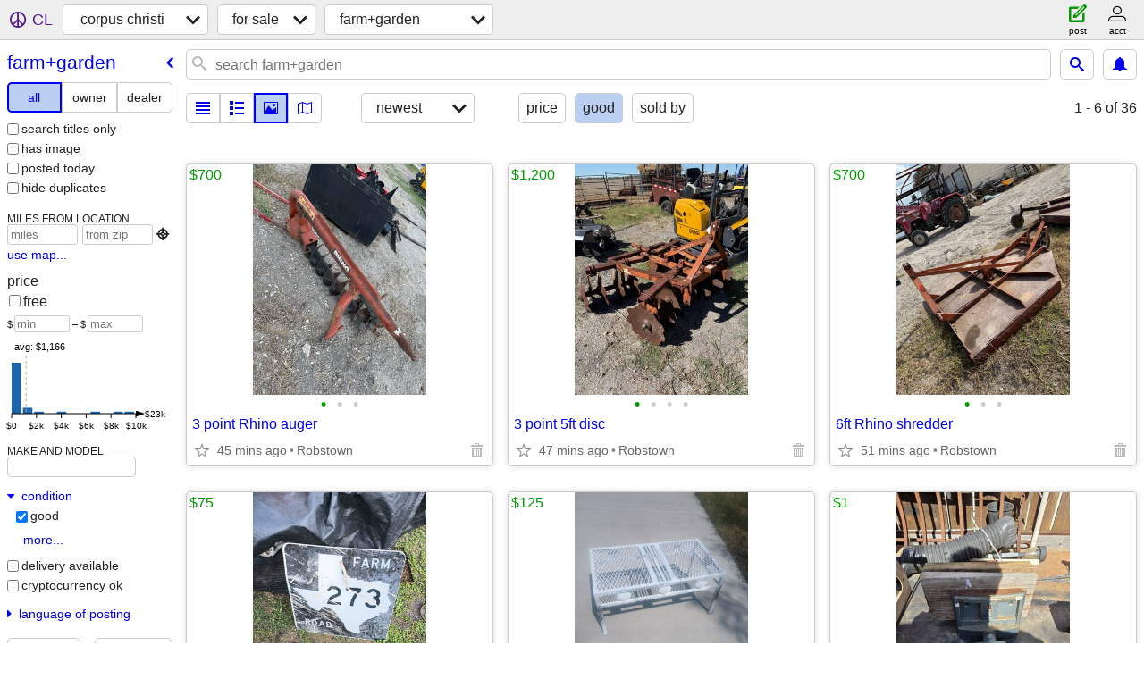

--- FILE ---
content_type: text/html; charset=utf-8
request_url: https://corpuschristi.craigslist.org/search/gra?condition=40
body_size: 8524
content:
<!DOCTYPE html>
<html>
<head>
    
	<meta charset="UTF-8">
	<meta http-equiv="X-UA-Compatible" content="IE=Edge">
	<meta name="viewport" content="width=device-width,initial-scale=1">
	<meta property="og:site_name" content="craigslist">
	<meta name="twitter:card" content="preview">
	<meta property="og:title" content="corpus christi farm &amp; garden for sale - craigslist">
	<meta name="description" content="corpus christi farm &amp; garden for sale - craigslist">
	<meta property="og:description" content="corpus christi farm &amp; garden for sale - craigslist">
	<meta property="og:url" content="https://corpuschristi.craigslist.org/search/gra">
	<title>corpus christi farm &amp; garden for sale - craigslist</title>
	<link rel="canonical" href="https://corpuschristi.craigslist.org/search/gra">
	<link rel="alternate" href="https://corpuschristi.craigslist.org/search/gra" hreflang="x-default">



    <link rel="icon" href="/favicon.ico" id="favicon" />

<script type="application/ld+json" id="ld_searchpage_data" >
    {"breadcrumb":{"itemListElement":[{"item":"https://corpuschristi.craigslist.org","position":1,"name":"corpuschristi.craigslist.org","@type":"ListItem"},{"item":"https://corpuschristi.craigslist.org/search/sss","position":2,"name":"for sale","@type":"ListItem"},{"@type":"ListItem","item":"https://corpuschristi.craigslist.org/search/gra","position":3,"name":"farm+garden"}],"@context":"https://schema.org","@type":"BreadcrumbList"},"@context":"https://schema.org","@type":"SearchResultsPage","description":"Farm & Garden For Sale in Corpus Christi, TX"}
</script>


<script type="application/ld+json" id="ld_searchpage_results" >
    {"itemListElement":[{"@type":"ListItem","item":{"name":"3 point Rhino auger","description":"","@context":"http://schema.org","@type":"Product","image":["https://images.craigslist.org/00505_kFvjIiRfM7A_0t20CI_600x450.jpg","https://images.craigslist.org/00S0S_1YnDaWxdYM0_0t20CI_600x450.jpg","https://images.craigslist.org/00Q0Q_2xBKhJZPhPW_0t20CI_600x450.jpg"],"offers":{"availableAtOrFrom":{"geo":{"longitude":-97.7175016094781,"latitude":27.8570000140824,"@type":"GeoCoordinates"},"@type":"Place","address":{"addressCountry":"","@type":"PostalAddress","postalCode":"","streetAddress":"","addressLocality":"Robstown","addressRegion":"TX"}},"priceCurrency":"USD","price":"700.00","@type":"Offer"}},"position":"0"},{"@type":"ListItem","position":"1","item":{"description":"","@context":"http://schema.org","@type":"Product","name":"3 point 5ft disc","image":["https://images.craigslist.org/00101_gU7pQaLNfat_0t20CI_600x450.jpg","https://images.craigslist.org/01616_8oEgdxX0aAP_0t20CI_600x450.jpg","https://images.craigslist.org/00H0H_3xmrykWjU92_0t20CI_600x450.jpg","https://images.craigslist.org/00P0P_glN8JUakldq_0t20CI_600x450.jpg"],"offers":{"availableAtOrFrom":{"address":{"addressCountry":"","postalCode":"","@type":"PostalAddress","streetAddress":"","addressRegion":"TX","addressLocality":"Robstown"},"geo":{"latitude":27.8570000140824,"@type":"GeoCoordinates","longitude":-97.7175016094781},"@type":"Place"},"@type":"Offer","price":"1200.00","priceCurrency":"USD"}}},{"@type":"ListItem","position":"2","item":{"@context":"http://schema.org","@type":"Product","description":"","name":"6ft Rhino shredder","offers":{"price":"700.00","priceCurrency":"USD","@type":"Offer","availableAtOrFrom":{"address":{"addressCountry":"","addressLocality":"Robstown","addressRegion":"TX","streetAddress":"","postalCode":"","@type":"PostalAddress"},"geo":{"latitude":27.8570000140824,"@type":"GeoCoordinates","longitude":-97.7175016094781},"@type":"Place"}},"image":["https://images.craigslist.org/00w0w_3bfsJNEzFvx_0t20CI_600x450.jpg","https://images.craigslist.org/00u0u_1Pc0O50XTSB_0t20CI_600x450.jpg","https://images.craigslist.org/00H0H_f1rJWS12XTt_0t20CI_600x450.jpg"]}},{"@type":"ListItem","position":"3","item":{"name":"Sign","description":"","@type":"Product","@context":"http://schema.org","image":["https://images.craigslist.org/00q0q_kWhYNv3gZvZ_0t20Cz_600x450.jpg","https://images.craigslist.org/00H0H_jyDALgotQfU_0t20Cz_600x450.jpg","https://images.craigslist.org/00L0L_3ExlNYsJEkC_0t20Cz_600x450.jpg","https://images.craigslist.org/00Y0Y_8m5x9rX1ewb_0t20Cz_600x450.jpg","https://images.craigslist.org/00z0z_j41nglshvw3_0t20Cz_600x450.jpg"],"offers":{"availableAtOrFrom":{"address":{"addressCountry":"","postalCode":"","@type":"PostalAddress","streetAddress":"","addressLocality":"Corpus Christi","addressRegion":"TX"},"@type":"Place","geo":{"@type":"GeoCoordinates","latitude":27.8458004080616,"longitude":-97.5959990335336}},"price":"75.00","priceCurrency":"USD","@type":"Offer"}}},{"@type":"ListItem","item":{"image":["https://images.craigslist.org/00p0p_e3JFUGBTUm6_0t20Cz_600x450.jpg","https://images.craigslist.org/00o0o_7g93cj6eFCI_0t20Cz_600x450.jpg","https://images.craigslist.org/00Z0Z_jXqC3qRmYzV_0t20Cz_600x450.jpg","https://images.craigslist.org/01414_2cdlRLTedJR_0t20Cz_600x450.jpg","https://images.craigslist.org/00Y0Y_7nXwVJfjbGe_0t20Cz_600x450.jpg","https://images.craigslist.org/00P0P_j9NiCkMjXiS_0t20Cz_600x450.jpg","https://images.craigslist.org/00t0t_8y9tJnpoci8_0t20Cz_600x450.jpg","https://images.craigslist.org/00t0t_6D5K9DfkSIi_0t20Cz_600x450.jpg","https://images.craigslist.org/00d0d_i2B802Bd1Ry_0t20Cz_600x450.jpg","https://images.craigslist.org/00t0t_a3In9qGMZm0_0t20Cz_600x450.jpg"],"offers":{"@type":"Offer","price":"125.00","priceCurrency":"USD","availableAtOrFrom":{"address":{"streetAddress":"","addressLocality":"Corpus Christi","addressRegion":"TX","@type":"PostalAddress","postalCode":"","addressCountry":""},"geo":{"latitude":27.8458004080616,"@type":"GeoCoordinates","longitude":-97.5959990335336},"@type":"Place"}},"name":"Coffee Table","description":"","@context":"http://schema.org","@type":"Product"},"position":"4"},{"@type":"ListItem","item":{"name":"Log splitter, Craftsman table saw","@context":"http://schema.org","@type":"Product","description":"","offers":{"@type":"Offer","price":"1.00","priceCurrency":"USD","availableAtOrFrom":{"address":{"streetAddress":"","addressRegion":"TX","addressLocality":"Ingleside","@type":"PostalAddress","postalCode":"","addressCountry":""},"geo":{"@type":"GeoCoordinates","latitude":27.8585997122463,"longitude":-97.2116033676744},"@type":"Place"}},"image":["https://images.craigslist.org/01515_6RDPf4erJPM_0t20CI_600x450.jpg","https://images.craigslist.org/00I0I_3ZS4zQAbfqp_0CI0t2_600x450.jpg","https://images.craigslist.org/00o0o_bbJDinKRh98_0CI0t2_600x450.jpg","https://images.craigslist.org/00m0m_2vCjcP2bEaL_0CI0t2_600x450.jpg","https://images.craigslist.org/00F0F_6M4Fd1GMxhY_0t20CI_600x450.jpg","https://images.craigslist.org/01111_1MUbyrCCns1_0t20CI_600x450.jpg","https://images.craigslist.org/00w0w_gEdSqCQsT1W_0CI0t2_600x450.jpg","https://images.craigslist.org/00707_g4GCtkU3JZC_0CI0t2_600x450.jpg"]},"position":"5"},{"item":{"name":"Lawn and garden equipment","@context":"http://schema.org","@type":"Product","description":"","offers":{"availableAtOrFrom":{"@type":"Place","geo":{"@type":"GeoCoordinates","latitude":27.8880004685441,"longitude":-97.2269024867191},"address":{"addressCountry":"","@type":"PostalAddress","postalCode":"","addressRegion":"TX","addressLocality":"Ingleside","streetAddress":""}},"priceCurrency":"USD","price":"1.00","@type":"Offer"},"image":["https://images.craigslist.org/00V0V_hR90g0gBZXY_0CI0t2_600x450.jpg","https://images.craigslist.org/00r0r_a7dFbpOPTC0_0CI0t2_600x450.jpg","https://images.craigslist.org/00l0l_hOmjNrT5rHx_0CI0t2_600x450.jpg","https://images.craigslist.org/00202_75C9ETO0VrA_0CI0t2_600x450.jpg","https://images.craigslist.org/00y0y_2kl9Gg764HR_0t20CI_600x450.jpg"]},"position":"6","@type":"ListItem"},{"position":"7","item":{"offers":{"@type":"Offer","priceCurrency":"USD","price":"160.00","availableAtOrFrom":{"geo":{"longitude":-97.2068970923454,"@type":"GeoCoordinates","latitude":27.8681996201032},"@type":"Place","address":{"addressRegion":"TX","addressLocality":"Ingleside","streetAddress":"","@type":"PostalAddress","postalCode":"","addressCountry":""}}},"image":["https://images.craigslist.org/00A0A_gYvSQEvqVV0_0t20CI_600x450.jpg","https://images.craigslist.org/00g0g_1c2b7zmT4Go_0t20CI_600x450.jpg","https://images.craigslist.org/01010_6VhTAYjL8C5_0t20CI_600x450.jpg","https://images.craigslist.org/00W0W_7Wbt5MWs9gR_0t20CI_600x450.jpg","https://images.craigslist.org/00D0D_uPGYZyqGsr_0t20CI_600x450.jpg"],"@type":"Product","@context":"http://schema.org","description":"","name":"Refurbished BBQ smoker"},"@type":"ListItem"},{"@type":"ListItem","position":"8","item":{"name":"Show steer supplies","@context":"http://schema.org","@type":"Product","description":"","offers":{"@type":"Offer","priceCurrency":"USD","price":"50.00","availableAtOrFrom":{"address":{"addressCountry":"","@type":"PostalAddress","postalCode":"","streetAddress":"","addressLocality":"Ingleside","addressRegion":"TX"},"geo":{"latitude":27.8681996201032,"@type":"GeoCoordinates","longitude":-97.2068970923454},"@type":"Place"}},"image":["https://images.craigslist.org/00R0R_drVGDrjsPAV_0CI0t2_600x450.jpg","https://images.craigslist.org/00i0i_6RmC4Cb7caZ_0t20CI_600x450.jpg","https://images.craigslist.org/00r0r_99IkWoGcAUk_0t20CI_600x450.jpg","https://images.craigslist.org/00b0b_ex8ODdU5sbx_0t20CI_600x450.jpg","https://images.craigslist.org/00h0h_jQ2OH5XeAN5_0t20CI_600x450.jpg"]}},{"item":{"offers":{"availableAtOrFrom":{"geo":{"longitude":-97.2068970923454,"@type":"GeoCoordinates","latitude":27.8681996201032},"@type":"Place","address":{"addressCountry":"","addressRegion":"TX","addressLocality":"Ingleside","streetAddress":"","postalCode":"","@type":"PostalAddress"}},"price":"40.00","priceCurrency":"USD","@type":"Offer"},"image":["https://images.craigslist.org/00A0A_hoHOokSsQ4b_0t20CI_600x450.jpg","https://images.craigslist.org/00606_aAAKOKd6eZe_0t20CI_600x450.jpg","https://images.craigslist.org/01616_47lmwEqQpal_0t20CI_600x450.jpg","https://images.craigslist.org/00j0j_2F4uEdIDHWm_0t20CI_600x450.jpg"],"name":"Wooden gate and post","@context":"http://schema.org","@type":"Product","description":""},"position":"9","@type":"ListItem"},{"position":"10","item":{"offers":{"@type":"Offer","priceCurrency":"USD","price":"16500.00","availableAtOrFrom":{"address":{"addressCountry":"","@type":"PostalAddress","postalCode":"","addressLocality":"Sandia","addressRegion":"TX","streetAddress":""},"@type":"Place","geo":{"@type":"GeoCoordinates","latitude":28.0250004069304,"longitude":-97.8704979565458}}},"image":["https://images.craigslist.org/00j0j_15ECZxZbab2_0t20CI_600x450.jpg","https://images.craigslist.org/00505_1rGw6wievBG_0CI0t2_600x450.jpg","https://images.craigslist.org/00T0T_bCPhj7RU4JV_0t20CI_600x450.jpg","https://images.craigslist.org/00e0e_5eRj0Vx06Mk_0t20CI_600x450.jpg","https://images.craigslist.org/00Q0Q_ecB8LHei1OO_0t20CI_600x450.jpg","https://images.craigslist.org/00Z0Z_cDThWcLTHhb_0t20CI_600x450.jpg","https://images.craigslist.org/00606_kUMWRQZVKvL_0t20CI_600x450.jpg","https://images.craigslist.org/00e0e_7g9FI9FK6QL_0t20CI_600x450.jpg","https://images.craigslist.org/00W0W_2eD3VXhpcOc_0iP0CI_600x450.jpg","https://images.craigslist.org/00F0F_iuykxL3hpRY_0CI0t2_600x450.jpg","https://images.craigslist.org/00N0N_1zQtnORjvi7_0t20CI_600x450.jpg"],"name":"JD 567 Baler","@context":"http://schema.org","@type":"Product","description":""},"@type":"ListItem"},{"item":{"image":["https://images.craigslist.org/00O0O_8aMXTmiMbuE_0CI0t2_600x450.jpg","https://images.craigslist.org/01717_cGTH1gnmXOT_0CI0t2_600x450.jpg","https://images.craigslist.org/00l0l_K6rFKDH3Di_0CI0t2_600x450.jpg","https://images.craigslist.org/00O0O_1Ml0ldfbX22_0CI0t2_600x450.jpg","https://images.craigslist.org/00V0V_3C9ktcpaje1_0CI0t2_600x450.jpg","https://images.craigslist.org/00a0a_7O18fJFWFdV_0CI0t2_600x450.jpg","https://images.craigslist.org/00x0x_i9hSSrih15Y_0CI0t2_600x450.jpg","https://images.craigslist.org/00q0q_jRQyTaV5T32_0CI0t2_600x450.jpg","https://images.craigslist.org/01212_cVrlhDMLnSJ_0CI0t2_600x450.jpg","https://images.craigslist.org/00f0f_4iprXckxc4L_0CI0t2_600x450.jpg","https://images.craigslist.org/00000_l3TdLrBnmEG_0CI0t2_600x450.jpg","https://images.craigslist.org/00v0v_9eKJfTEUpAv_0CI0t2_600x450.jpg","https://images.craigslist.org/00M0M_hZrrcT1r5bf_0CI0t2_600x450.jpg","https://images.craigslist.org/00H0H_1LHGkdY3LiI_0CI0t2_600x450.jpg"],"offers":{"price":"4500.00","priceCurrency":"USD","@type":"Offer","availableAtOrFrom":{"address":{"@type":"PostalAddress","postalCode":"","addressLocality":"Sinton","addressRegion":"TX","streetAddress":"","addressCountry":""},"geo":{"longitude":-97.5195939656414,"latitude":28.0339001603617,"@type":"GeoCoordinates"},"@type":"Place"}},"description":"","@type":"Product","@context":"http://schema.org","name":"1996 Dodge Ram 1500"},"position":"11","@type":"ListItem"},{"position":"12","item":{"name":"5’ Tall Bird Cage with wheels","@type":"Product","@context":"http://schema.org","description":"","offers":{"availableAtOrFrom":{"address":{"addressCountry":"","postalCode":"","@type":"PostalAddress","streetAddress":"","addressLocality":"Rockport","addressRegion":"TX"},"@type":"Place","geo":{"latitude":28.0271008702073,"@type":"GeoCoordinates","longitude":-97.0821028738681}},"price":"80.00","priceCurrency":"USD","@type":"Offer"},"image":["https://images.craigslist.org/00p0p_dkRNePnuPSz_0t20CI_600x450.jpg"]},"@type":"ListItem"},{"position":"13","item":{"offers":{"availableAtOrFrom":{"geo":{"longitude":-97.1590992342048,"@type":"GeoCoordinates","latitude":27.9095001368474},"@type":"Place","address":{"streetAddress":"","addressRegion":"TX","addressLocality":"Aransas Pass","@type":"PostalAddress","postalCode":"","addressCountry":""}},"@type":"Offer","price":"8500.00","priceCurrency":"USD"},"image":["https://images.craigslist.org/00606_cRdWPsUg6jZ_0x20oM_600x450.jpg","https://images.craigslist.org/00M0M_gdsgXEyzYwr_0x20oM_600x450.jpg","https://images.craigslist.org/00R0R_b6kFgPHdQDI_0x20oM_600x450.jpg","https://images.craigslist.org/00x0x_5jPTJ4mA7xR_0x20oM_600x450.jpg","https://images.craigslist.org/01010_2SFuUru3SrU_0x20oM_600x450.jpg","https://images.craigslist.org/00X0X_g2ySgNpdeji_0x20oM_600x450.jpg"],"@type":"Product","@context":"http://schema.org","description":"","name":"Used, New Holland 1715 tractor"},"@type":"ListItem"},{"@type":"ListItem","item":{"description":"","@type":"Product","@context":"http://schema.org","name":"300 Gallon Transfer Tank w/ pump","image":["https://images.craigslist.org/00E0E_lW4hoYopZMD_12w0Mo_600x450.jpg","https://images.craigslist.org/00x0x_j018JvMMfys_12w0Mo_600x450.jpg"],"offers":{"@type":"Offer","price":"700.00","priceCurrency":"USD","availableAtOrFrom":{"@type":"Place","geo":{"longitude":-97.8097025508233,"@type":"GeoCoordinates","latitude":28.0802003068259},"address":{"addressRegion":"TX","addressLocality":"Mathis","streetAddress":"","postalCode":"","@type":"PostalAddress","addressCountry":""}}}},"position":"14"},{"item":{"image":["https://images.craigslist.org/00l0l_57hUEtgQJz1_0t20CI_600x450.jpg"],"offers":{"availableAtOrFrom":{"address":{"addressCountry":"","streetAddress":"","addressLocality":"Corpus Christi","addressRegion":"TX","@type":"PostalAddress","postalCode":""},"geo":{"latitude":27.7762003599018,"@type":"GeoCoordinates","longitude":-97.427102534694},"@type":"Place"},"@type":"Offer","price":"140.00","priceCurrency":"USD"},"description":"","@context":"http://schema.org","@type":"Product","name":"Trimmer Gas Wheeled"},"position":"15","@type":"ListItem"},{"@type":"ListItem","position":"16","item":{"name":"Garden Tractor / Riding Mower 54”","@context":"http://schema.org","@type":"Product","description":"","offers":{"availableAtOrFrom":{"address":{"addressCountry":"","@type":"PostalAddress","postalCode":"","addressLocality":"Corpus Christi","addressRegion":"TX","streetAddress":""},"@type":"Place","geo":{"longitude":-97.427102534694,"@type":"GeoCoordinates","latitude":27.7762003599018}},"price":"950.00","priceCurrency":"USD","@type":"Offer"},"image":["https://images.craigslist.org/00s0s_hsMP6qqMqr9_0n40t2_600x450.jpg","https://images.craigslist.org/01010_gcCM1WU8bfE_0Bb0t2_600x450.jpg"]}},{"@type":"ListItem","position":"17","item":{"name":"Protein/Mineral Tubs","@type":"Product","@context":"http://schema.org","description":"","offers":{"availableAtOrFrom":{"address":{"addressCountry":"","@type":"PostalAddress","postalCode":"","streetAddress":"","addressLocality":"Refugio","addressRegion":"TX"},"@type":"Place","geo":{"longitude":-97.276701686438,"latitude":28.3169006311377,"@type":"GeoCoordinates"}},"priceCurrency":"USD","price":"5.00","@type":"Offer"},"image":["https://images.craigslist.org/01717_eZ4INuSqU25_0CI0t2_600x450.jpg"]}},{"item":{"@context":"http://schema.org","@type":"Product","description":"","name":"JAS SAWS By Works (chain saws)","offers":{"availableAtOrFrom":{"address":{"addressCountry":"","streetAddress":"","addressLocality":"Corpus Christi","addressRegion":"TX","postalCode":"","@type":"PostalAddress"},"geo":{"longitude":-97.4818119827169,"latitude":27.6565816691876,"@type":"GeoCoordinates"},"@type":"Place"},"price":"60.00","priceCurrency":"USD","@type":"Offer"},"image":["https://images.craigslist.org/00f0f_1KgoZg2ch1C_0t20CI_600x450.jpg","https://images.craigslist.org/00v0v_gMxIFhK3S4k_0t20CI_600x450.jpg","https://images.craigslist.org/01717_4xIu8ktO976_0t20CI_600x450.jpg"]},"position":"18","@type":"ListItem"},{"position":"19","item":{"image":["https://images.craigslist.org/01616_4oBmbvThJZP_0CI0t2_600x450.jpg","https://images.craigslist.org/00n0n_lDPxTMkPS1f_0CI0t2_600x450.jpg","https://images.craigslist.org/01616_1keNg1a0tJS_0t20CI_600x450.jpg","https://images.craigslist.org/01616_6J1BpJMCrmW_0t20CI_600x450.jpg","https://images.craigslist.org/00Y0Y_dbCp5crSNPx_0t20CI_600x450.jpg","https://images.craigslist.org/00K0K_dYH2CrY5RLn_0t20CI_600x450.jpg"],"offers":{"priceCurrency":"USD","price":"60.00","@type":"Offer","availableAtOrFrom":{"address":{"addressCountry":"","@type":"PostalAddress","postalCode":"","addressRegion":"TX","addressLocality":"Corpus Christi","streetAddress":""},"geo":{"@type":"GeoCoordinates","latitude":27.6565816691876,"longitude":-97.4818119827169},"@type":"Place"}},"name":"Weed eaters (4) and 1 chainsaw v","description":"","@type":"Product","@context":"http://schema.org"},"@type":"ListItem"},{"@type":"ListItem","position":"20","item":{"image":["https://images.craigslist.org/00K0K_5oWpMIE0zjw_0lM0t2_600x450.jpg","https://images.craigslist.org/00303_1hKoD6jbkXH_0CI0t2_600x450.jpg","https://images.craigslist.org/00P0P_kkA8sk9Km6D_0CI0t2_600x450.jpg","https://images.craigslist.org/00j0j_7nTGmboMMnp_0CI0t2_600x450.jpg","https://images.craigslist.org/00o0o_a2mLLc4HM1e_0lM0t2_600x450.jpg","https://images.craigslist.org/00C0C_aBJnxJdqOWr_0lM0t2_600x450.jpg","https://images.craigslist.org/00j0j_5siN7LSr7Gw_0t20CI_600x450.jpg","https://images.craigslist.org/00X0X_71Gzzcymp2F_0t20CI_600x450.jpg","https://images.craigslist.org/00A0A_9X6zRtYzhNw_0t20CI_600x450.jpg","https://images.craigslist.org/00202_jdtmOCrQ81p_0t20CI_600x450.jpg","https://images.craigslist.org/00N0N_6jJG2L4E4Ha_0t20CI_600x450.jpg"],"offers":{"availableAtOrFrom":{"address":{"streetAddress":"","addressRegion":"TX","addressLocality":"Corpus Christi","@type":"PostalAddress","postalCode":"","addressCountry":""},"geo":{"@type":"GeoCoordinates","latitude":27.7829658455463,"longitude":-97.5955418132131},"@type":"Place"},"@type":"Offer","price":"23000.00","priceCurrency":"USD"},"name":"John Deere 6200","description":"","@context":"http://schema.org","@type":"Product"}},{"position":"21","item":{"name":"33’ big tex gooseneck","@type":"Product","@context":"http://schema.org","description":"","offers":{"priceCurrency":"USD","price":"10000.00","@type":"Offer","availableAtOrFrom":{"address":{"addressCountry":"","addressLocality":"Corpus Christi","addressRegion":"TX","streetAddress":"","postalCode":"","@type":"PostalAddress"},"@type":"Place","geo":{"latitude":27.784599921178,"@type":"GeoCoordinates","longitude":-97.4068032129714}}},"image":["https://images.craigslist.org/00V0V_aKK7yac0NOr_0CI0t2_600x450.jpg","https://images.craigslist.org/00C0C_iiEbLuYvB8o_0CI0t2_600x450.jpg"]},"@type":"ListItem"},{"position":"22","item":{"description":"","@context":"http://schema.org","@type":"Product","name":"275-GAL.'TOTES\"(HDPE) -CONTAINERS","image":["https://images.craigslist.org/00p0p_lNLwv9wdPXx_0ni0t2_600x450.jpg","https://images.craigslist.org/00B0B_37wRtQAkLxp_0ne0t2_600x450.jpg","https://images.craigslist.org/00e0e_84PhxqrFTiV_0pG0t2_600x450.jpg"],"offers":{"price":"125.00","priceCurrency":"USD","@type":"Offer","availableAtOrFrom":{"address":{"addressCountry":"","streetAddress":"","addressLocality":"Bishop","addressRegion":"TX","@type":"PostalAddress","postalCode":""},"geo":{"longitude":-97.7830032905295,"@type":"GeoCoordinates","latitude":27.5886007997568},"@type":"Place"}}},"@type":"ListItem"},{"@type":"ListItem","item":{"name":"Water Hoses","@context":"http://schema.org","@type":"Product","description":"","offers":{"price":"25.00","priceCurrency":"USD","@type":"Offer","availableAtOrFrom":{"address":{"addressRegion":"TX","addressLocality":"Mathis","streetAddress":"","@type":"PostalAddress","postalCode":"","addressCountry":""},"geo":{"@type":"GeoCoordinates","latitude":28.0802003068259,"longitude":-97.8097025508233},"@type":"Place"}},"image":["https://images.craigslist.org/00909_dEBPw8xCCRE_0d40hq_600x450.jpg"]},"position":"23"},{"@type":"ListItem","item":{"image":["https://images.craigslist.org/00j0j_dSWIHF8XgrK_0hq0d4_600x450.jpg","https://images.craigslist.org/00M0M_7XO1EdyzvBX_0hq0d4_600x450.jpg"],"offers":{"availableAtOrFrom":{"@type":"Place","geo":{"latitude":28.0802003068259,"@type":"GeoCoordinates","longitude":-97.8097025508233},"address":{"postalCode":"","@type":"PostalAddress","streetAddress":"","addressLocality":"Mathis","addressRegion":"TX","addressCountry":""}},"price":"75.00","priceCurrency":"USD","@type":"Offer"},"name":"Beaver Western Hats","description":"","@context":"http://schema.org","@type":"Product"},"position":"24"},{"item":{"image":["https://images.craigslist.org/00M0M_7Tb7YIOJq9Y_0hq0d4_600x450.jpg","https://images.craigslist.org/00707_6w9cfObvWPk_0hq0d4_600x450.jpg"],"offers":{"availableAtOrFrom":{"geo":{"longitude":-97.8097025508233,"latitude":28.0802003068259,"@type":"GeoCoordinates"},"@type":"Place","address":{"addressCountry":"","addressLocality":"Mathis","addressRegion":"TX","streetAddress":"","@type":"PostalAddress","postalCode":""}},"price":"25.00","priceCurrency":"USD","@type":"Offer"},"name":"Utility Cart","description":"","@context":"http://schema.org","@type":"Product"},"position":"25","@type":"ListItem"},{"position":"26","item":{"offers":{"@type":"Offer","price":"125.00","priceCurrency":"USD","availableAtOrFrom":{"@type":"Place","geo":{"longitude":-97.3650025040721,"@type":"GeoCoordinates","latitude":27.6770007390894},"address":{"postalCode":"","@type":"PostalAddress","addressLocality":"Corpus Christi","addressRegion":"TX","streetAddress":"","addressCountry":""}}},"image":["https://images.craigslist.org/00A0A_aPn2hpvDJMh_0t20CI_600x450.jpg","https://images.craigslist.org/00k0k_ckit6HUyop5_0t20CI_600x450.jpg","https://images.craigslist.org/00707_im2QihxfqRh_0t20CI_600x450.jpg","https://images.craigslist.org/00j0j_9Gxsqck52MV_0t20CI_600x450.jpg"],"name":"EveryYay- Large Pet Steel Cage/Crate","@type":"Product","@context":"http://schema.org","description":""},"@type":"ListItem"},{"@type":"ListItem","item":{"image":["https://images.craigslist.org/00d0d_eaXs86iHxmH_0CI0lM_600x450.jpg","https://images.craigslist.org/00L0L_dOjOd7V7mkL_0CI0lM_600x450.jpg","https://images.craigslist.org/00z0z_5GCRhA9a1Bu_0CI0lM_600x450.jpg","https://images.craigslist.org/00d0d_fIs3fl0cmAj_0gl0t2_600x450.jpg"],"offers":{"availableAtOrFrom":{"address":{"streetAddress":"","addressLocality":"Mathis","addressRegion":"TX","@type":"PostalAddress","postalCode":"","addressCountry":""},"geo":{"latitude":28.0964150124273,"@type":"GeoCoordinates","longitude":-97.7488658921396},"@type":"Place"},"@type":"Offer","price":"50.00","priceCurrency":"USD"},"description":"","@context":"http://schema.org","@type":"Product","name":"John deere riding mower hoods, $40-$50 each"},"position":"27"},{"item":{"image":["https://images.craigslist.org/00B0B_f2TZZYS63wG_0t20CI_600x450.jpg"],"offers":{"@type":"Offer","price":"500.00","priceCurrency":"USD","availableAtOrFrom":{"address":{"addressCountry":"","streetAddress":"","addressRegion":"TX","addressLocality":"Edroy","postalCode":"","@type":"PostalAddress"},"@type":"Place","geo":{"@type":"GeoCoordinates","latitude":27.9636005307341,"longitude":-97.6682014559987}}},"description":"","@context":"http://schema.org","@type":"Product","name":"RODEO SADDLE"},"position":"28","@type":"ListItem"},{"position":"29","item":{"offers":{"@type":"Offer","price":"75.00","priceCurrency":"USD","availableAtOrFrom":{"address":{"addressCountry":"","postalCode":"","@type":"PostalAddress","addressLocality":"Corpus Christi","addressRegion":"TX","streetAddress":""},"geo":{"longitude":-97.4818119827169,"latitude":27.6565816691876,"@type":"GeoCoordinates"},"@type":"Place"}},"image":["https://images.craigslist.org/00f0f_fNrKEn5k9gJ_0t20CI_600x450.jpg","https://images.craigslist.org/00L0L_3ckLuZQN4QS_0t20CI_600x450.jpg","https://images.craigslist.org/00h0h_iJjH3GD3usc_0CI0t2_600x450.jpg","https://images.craigslist.org/00F0F_dTqHjaYDHSu_0CI0t2_600x450.jpg","https://images.craigslist.org/01111_5LJhkfKecIq_0CI0t2_600x450.jpg"],"name":"Edger/ trimmer by Murray","@context":"http://schema.org","@type":"Product","description":""},"@type":"ListItem"},{"position":"30","item":{"name":"Windmill","@context":"http://schema.org","@type":"Product","description":"","offers":{"availableAtOrFrom":{"address":{"postalCode":"","@type":"PostalAddress","streetAddress":"","addressLocality":"Corpus Christi","addressRegion":"TX","addressCountry":""},"@type":"Place","geo":{"latitude":27.7611006301697,"@type":"GeoCoordinates","longitude":-97.4207982800745}},"@type":"Offer","price":"2000.00","priceCurrency":"USD"},"image":["https://images.craigslist.org/01111_iwRK9EPVAny_0t20CI_600x450.jpg","https://images.craigslist.org/01111_7HMT1lm38lj_0t20CI_600x450.jpg","https://images.craigslist.org/00z0z_eUelp9FGmQm_0t20CI_600x450.jpg"]},"@type":"ListItem"},{"@type":"ListItem","item":{"name":"50\" RZT Cub Cadet Zero Turn Mower","description":"","@type":"Product","@context":"http://schema.org","image":["https://images.craigslist.org/00Y0Y_cJHJ4jP6NPx_0CI0t2_600x450.jpg","https://images.craigslist.org/00404_fcqiSZlajW0_0CI0t2_600x450.jpg","https://images.craigslist.org/00M0M_3Mq2fDrPirD_0CI0t2_600x450.jpg"],"offers":{"price":"1400.00","priceCurrency":"USD","@type":"Offer","availableAtOrFrom":{"@type":"Place","geo":{"longitude":-97.7615970143467,"latitude":28.4221999606367,"@type":"GeoCoordinates"},"address":{"addressCountry":"","streetAddress":"","addressLocality":"Beeville","addressRegion":"TX","postalCode":"","@type":"PostalAddress"}}}},"position":"31"},{"@type":"ListItem","item":{"image":["https://images.craigslist.org/01111_cKwu5skn25W_0CI0t2_600x450.jpg","https://images.craigslist.org/01313_ftHuG8Y80XM_0t20CI_600x450.jpg"],"offers":{"@type":"Offer","price":"200.00","priceCurrency":"USD","availableAtOrFrom":{"geo":{"longitude":-97.3536986197326,"latitude":27.7061006925447,"@type":"GeoCoordinates"},"@type":"Place","address":{"addressCountry":"","addressLocality":"Corpus Christi","addressRegion":"TX","streetAddress":"","@type":"PostalAddress","postalCode":""}}},"description":"","@context":"http://schema.org","@type":"Product","name":"Scotts riding lawnmower 17.5 hp 42\" made by John Deere"},"position":"32"}],"@type":"ItemList","@context":"https://schema.org"}
</script>

    <style>
        body {
            font-family: sans-serif;
        }

        #no-js {
            position: fixed;
            z-index: 100000;
            top: 0;
            bottom: 0;
            left: 0;
            right: 0;
            overflow:auto;
            margin: 0;
            background: transparent;
        }

        #no-js h1 {
            margin: 0;
            padding: .5em;
            color: #00E;
            background-color: #cccccc;
        }

        #no-js  p {
            margin: 1em;
        }

        .no-js header,
        .no-js form,
        .no-js .tsb,
        .unsupported-browser header,
        .unsupported-browser form,
        .unsupported-browser .tsb {
            display: none;
        }

        #curtain {
            display: none;
            position: fixed;
            z-index: 9000;
            top: 0;
            bottom: 0;
            left: 0;
            right: 0;
            margin: 0;
            padding: 0;
            border: 0;
            background: transparent;
        }

        .show-curtain #curtain {
            display: block;
        }

        #curtain .cover,
        #curtain .content {
            position: absolute;
            display: block;
            top: 0;
            bottom: 0;
            left: 0;
            right: 0;
            margin: 0;
            padding: 0;
            border: 0;
        }

        #curtain .cover {
            z-index: 1;
            background-color: white;
        }

        .show-curtain #curtain .cover {
            opacity: 0.7;
        }

        .show-curtain.clear #curtain .cover {
            opacity: 0;
        }

        .show-curtain.opaque #curtain .cover {
            opacity: 1;
        }

        #curtain .content {
            z-index: 2;
            background: transparent;
            color: #00E;

            display: flex;
            flex-direction: column;
            justify-content: center;
            align-items: center;
        }

        .unrecoverable #curtain .content,
        .unsupported-browser #curtain .content {
            display: block;
            align-items: start;
        }

        #curtain h1 {
            margin: 0;
            padding: .5em;
            background-color: #cccccc;
        }

        #curtain  p {
            margin: 1em;
            color: black;
        }

        .pacify #curtain .icom-:after {
            content: "\eb23";
        }

        #curtain .text {
            display: none;
        }

        .loading #curtain .text.loading,
        .reading #curtain .text.reading,
        .writing #curtain .text.writing,
        .saving #curtain .text.saving,
        .searching #curtain .text.searching,
        .unrecoverable #curtain .text.unrecoverable,
        .message #curtain .text.message {
            display: block;
        }

        .unrecoverable #curtain .text.unrecoverable {
        }

        @keyframes rotate {
            from {
                transform: rotate(0deg);
            }
            to {
                transform: rotate(359deg);
            }
        }

        .pacify #curtain .icom- {
            font-size: 3em;
            animation: rotate 2s infinite linear;
        }
    </style>

    <style>
        body {
            margin: 0;
            border: 0;
            padding: 0;
        }

        ol.cl-static-search-results, .cl-static-header {
            display:none;
        }

        .no-js ol.cl-static-search-results, .no-js .cl-static-header {
            display:block;
        }
    </style>


</head>

<body  class="no-js"  >



    <div class="cl-content">
        <main>
        </main>
    </div>

    <div id="curtain">
        <div class="cover"></div>
        <div class="content">
            <div class="icom-"></div>
            <div class="text loading">loading</div>
            <div class="text reading">reading</div>
            <div class="text writing">writing</div>
            <div class="text saving">saving</div>
            <div class="text searching">searching</div>
            <div id="curtainText" class="text message"></div>
            <div class="text unrecoverable">
                 <p><a id="cl-unrecoverable-hard-refresh" href="#" onclick="location.reload(true);">refresh the page.</a></p>
             </div>
         </div>
    </div>



    <script>
        (function() {
            try {
                window.onpageshow = function(event) {
                    if (event.persisted && cl.upTime()>1000 && /iPhone/.test(navigator.userAgent)) {
                        window.location.reload();
                    }
                };

                window.addEventListener('DOMContentLoaded', function() {
                    document.body.classList.remove('no-js');
                });
                document.body.classList.remove('no-js');
            } catch(e) {
                console.log(e);
            }
        })();
    </script>

    
     
     <script src="https://www.craigslist.org/static/www/d58afecda5261cb9fcb91b2d144412254d004485.js" crossorigin="anonymous"></script>
     <script>
         window.cl.init(
             'https://www.craigslist.org/static/www/',
             '',
             'www',
             'search',
             {
'defaultLocale': "en_US",
'initialCategoryAbbr': "gra",
'location': {"lon":-97.396,"lat":27.801,"radius":1,"url":"corpuschristi.craigslist.org","postal":"78426","region":"TX","city":"Corpus Christi","country":"US","areaId":265},
'seoLinks': 0
},
             0
         );
     </script>
     

    
    <iframe id="cl-local-storage" src="https://www.craigslist.org/static/www/localStorage-092e9f9e2f09450529e744902aa7cdb3a5cc868d.html" style="display:none;"></iframe>
    


    <script>
        window.cl.specialCurtainMessages = {
            unsupportedBrowser: [
                "We've detected you are using a browser that is missing critical features.",
                "Please visit craigslist from a modern browser."
            ],
            unrecoverableError: [
                "There was an error loading the page."
            ]
        };
    </script>
    <div class="cl-static-header">
        <a href="/">craigslist</a>
            <h1>Farm &amp; Garden For Sale in Corpus Christi, TX</h1>
    </div>

    <ol class="cl-static-search-results">
        <li class="cl-static-hub-links">
            <div>see also</div>
        </li>
        <li class="cl-static-search-result" title="3 point Rhino auger">
            <a href="https://corpuschristi.craigslist.org/grd/d/robstown-point-rhino-auger/7897358589.html">
                <div class="title">3 point Rhino auger</div>

                <div class="details">
                    <div class="price">$700</div>
                    <div class="location">
                        Robstown
                    </div>
                </div>
            </a>
        </li>
        <li class="cl-static-search-result" title="3 point 5ft disc">
            <a href="https://corpuschristi.craigslist.org/grd/d/robstown-point-5ft-disc/7892474554.html">
                <div class="title">3 point 5ft disc</div>

                <div class="details">
                    <div class="price">$1,200</div>
                    <div class="location">
                        Robstown
                    </div>
                </div>
            </a>
        </li>
        <li class="cl-static-search-result" title="6ft Rhino shredder">
            <a href="https://corpuschristi.craigslist.org/grd/d/robstown-6ft-rhino-shredder/7897359142.html">
                <div class="title">6ft Rhino shredder</div>

                <div class="details">
                    <div class="price">$700</div>
                    <div class="location">
                        Robstown
                    </div>
                </div>
            </a>
        </li>
        <li class="cl-static-search-result" title="Sign">
            <a href="https://corpuschristi.craigslist.org/grd/d/corpus-christi-sign/7906664238.html">
                <div class="title">Sign</div>

                <div class="details">
                    <div class="price">$75</div>
                    <div class="location">
                        Corpus Christi
                    </div>
                </div>
            </a>
        </li>
        <li class="cl-static-search-result" title="Coffee Table">
            <a href="https://corpuschristi.craigslist.org/grd/d/corpus-christi-coffee-table/7877833281.html">
                <div class="title">Coffee Table</div>

                <div class="details">
                    <div class="price">$125</div>
                    <div class="location">
                        Calallen
                    </div>
                </div>
            </a>
        </li>
        <li class="cl-static-search-result" title="Log splitter, Craftsman table saw">
            <a href="https://corpuschristi.craigslist.org/grd/d/ingleside-log-splitter-craftsman-table/7908915114.html">
                <div class="title">Log splitter, Craftsman table saw</div>

                <div class="details">
                    <div class="price">$1</div>
                    <div class="location">
                        Ingleside
                    </div>
                </div>
            </a>
        </li>
        <li class="cl-static-search-result" title="Lawn and garden equipment">
            <a href="https://corpuschristi.craigslist.org/grd/d/ingleside-lawn-and-garden-equipment/7908903435.html">
                <div class="title">Lawn and garden equipment</div>

                <div class="details">
                    <div class="price">$1</div>
                    <div class="location">
                        Ingleside
                    </div>
                </div>
            </a>
        </li>
        <li class="cl-static-search-result" title="Refurbished BBQ smoker">
            <a href="https://corpuschristi.craigslist.org/grd/d/ingleside-refurbished-bbq-smoker/7905584929.html">
                <div class="title">Refurbished BBQ smoker</div>

                <div class="details">
                    <div class="price">$160</div>
                    <div class="location">
                        Ingleside
                    </div>
                </div>
            </a>
        </li>
        <li class="cl-static-search-result" title="Show steer supplies">
            <a href="https://corpuschristi.craigslist.org/grd/d/ingleside-show-steer-supplies/7904704753.html">
                <div class="title">Show steer supplies</div>

                <div class="details">
                    <div class="price">$50</div>
                    <div class="location">
                        Ingleside
                    </div>
                </div>
            </a>
        </li>
        <li class="cl-static-search-result" title="Wooden gate and post">
            <a href="https://corpuschristi.craigslist.org/grd/d/ingleside-wooden-gate-and-post/7869634359.html">
                <div class="title">Wooden gate and post</div>

                <div class="details">
                    <div class="price">$40</div>
                    <div class="location">
                        Ingleside
                    </div>
                </div>
            </a>
        </li>
        <li class="cl-static-search-result" title="JD 567 Baler">
            <a href="https://corpuschristi.craigslist.org/grd/d/sandia-jd-567-baler/7889953278.html">
                <div class="title">JD 567 Baler</div>

                <div class="details">
                    <div class="price">$16,500</div>
                </div>
            </a>
        </li>
        <li class="cl-static-search-result" title="1996 Dodge Ram 1500">
            <a href="https://corpuschristi.craigslist.org/grd/d/sinton-1996-dodge-ram-1500/7904330539.html">
                <div class="title">1996 Dodge Ram 1500</div>

                <div class="details">
                    <div class="price">$4,500</div>
                    <div class="location">
                        Sinton
                    </div>
                </div>
            </a>
        </li>
        <li class="cl-static-search-result" title="SHIPPING CONTAINERS/CONEX BOX/SEA BOX SHIPPING CONTAINER W/PAYDELIVERY">
            <a href="https://corpuschristi.craigslist.org/grq/d/corpus-christi-shipping-containers/7908342696.html">
                <div class="title">SHIPPING CONTAINERS/CONEX BOX/SEA BOX SHIPPING CONTAINER W/PAYDELIVERY</div>

                <div class="details">
                    <div class="price">$0</div>
                </div>
            </a>
        </li>
        <li class="cl-static-search-result" title="5’ Tall Bird Cage with wheels">
            <a href="https://corpuschristi.craigslist.org/grd/d/rockport-tall-bird-cage-with-wheels/7908130771.html">
                <div class="title">5’ Tall Bird Cage with wheels</div>

                <div class="details">
                    <div class="price">$80</div>
                    <div class="location">
                        Rockport
                    </div>
                </div>
            </a>
        </li>
        <li class="cl-static-search-result" title="Used, New Holland 1715 tractor">
            <a href="https://corpuschristi.craigslist.org/grd/d/aransas-pass-used-new-holland-1715/7877215509.html">
                <div class="title">Used, New Holland 1715 tractor</div>

                <div class="details">
                    <div class="price">$8,500</div>
                    <div class="location">
                        Aransas Pass
                    </div>
                </div>
            </a>
        </li>
        <li class="cl-static-search-result" title="300 Gallon Transfer Tank w/ pump">
            <a href="https://corpuschristi.craigslist.org/grd/d/mathis-300-gallon-transfer-tank-pump/7907751585.html">
                <div class="title">300 Gallon Transfer Tank w/ pump</div>

                <div class="details">
                    <div class="price">$700</div>
                </div>
            </a>
        </li>
        <li class="cl-static-search-result" title="Trimmer Gas Wheeled">
            <a href="https://corpuschristi.craigslist.org/grd/d/corpus-christi-trimmer-gas-wheeled/7895182126.html">
                <div class="title">Trimmer Gas Wheeled</div>

                <div class="details">
                    <div class="price">$140</div>
                    <div class="location">
                        Corpus
                    </div>
                </div>
            </a>
        </li>
        <li class="cl-static-search-result" title="Garden Tractor / Riding Mower 54”">
            <a href="https://corpuschristi.craigslist.org/grd/d/corpus-christi-garden-tractor-riding/7895194696.html">
                <div class="title">Garden Tractor / Riding Mower 54”</div>

                <div class="details">
                    <div class="price">$950</div>
                    <div class="location">
                        Corpus
                    </div>
                </div>
            </a>
        </li>
        <li class="cl-static-search-result" title="Protein/Mineral Tubs">
            <a href="https://corpuschristi.craigslist.org/grd/d/refugio-protein-mineral-tubs/7873135050.html">
                <div class="title">Protein/Mineral Tubs</div>

                <div class="details">
                    <div class="price">$5</div>
                    <div class="location">
                        Refugio
                    </div>
                </div>
            </a>
        </li>
        <li class="cl-static-search-result" title="JAS SAWS By Works (chain saws)">
            <a href="https://corpuschristi.craigslist.org/grd/d/corpus-christi-jas-saws-by-works-chain/7907462660.html">
                <div class="title">JAS SAWS By Works (chain saws)</div>

                <div class="details">
                    <div class="price">$60</div>
                    <div class="location">
                        Corpus Christi
                    </div>
                </div>
            </a>
        </li>
        <li class="cl-static-search-result" title="Weed eaters (4) and 1 chainsaw v">
            <a href="https://corpuschristi.craigslist.org/grd/d/corpus-christi-weed-eaters-and-chainsaw/7907460908.html">
                <div class="title">Weed eaters (4) and 1 chainsaw v</div>

                <div class="details">
                    <div class="price">$60</div>
                    <div class="location">
                        Corpus Christi
                    </div>
                </div>
            </a>
        </li>
        <li class="cl-static-search-result" title="John Deere 6200">
            <a href="https://corpuschristi.craigslist.org/grd/d/corpus-christi-john-deere-6200/7907411896.html">
                <div class="title">John Deere 6200</div>

                <div class="details">
                    <div class="price">$23,000</div>
                    <div class="location">
                        Robstown
                    </div>
                </div>
            </a>
        </li>
        <li class="cl-static-search-result" title="33’ big tex gooseneck">
            <a href="https://corpuschristi.craigslist.org/grd/d/corpus-christi-33-big-tex-gooseneck/7899058000.html">
                <div class="title">33’ big tex gooseneck</div>

                <div class="details">
                    <div class="price">$10,000</div>
                    <div class="location">
                        Corpus Christi
                    </div>
                </div>
            </a>
        </li>
        <li class="cl-static-search-result" title="Rhino FM, 15 batwing mower">
            <a href="https://corpuschristi.craigslist.org/grd/d/houston-rhino-fm-15-batwing-mower/7905253786.html">
                <div class="title">Rhino FM, 15 batwing mower</div>

                <div class="details">
                    <div class="price">$7,000</div>
                    <div class="location">
                        Houston
                    </div>
                </div>
            </a>
        </li>
        <li class="cl-static-search-result" title="275-GAL.&#39;TOTES&quot;(HDPE) -CONTAINERS">
            <a href="https://corpuschristi.craigslist.org/grd/d/bishop-275-galtoteshdpe-containers/7890030670.html">
                <div class="title">275-GAL.&#39;TOTES&quot;(HDPE) -CONTAINERS</div>

                <div class="details">
                    <div class="price">$125</div>
                    <div class="location">
                        BISHOP
                    </div>
                </div>
            </a>
        </li>
        <li class="cl-static-search-result" title="Water Hoses">
            <a href="https://corpuschristi.craigslist.org/grd/d/mathis-water-hoses/7901494645.html">
                <div class="title">Water Hoses</div>

                <div class="details">
                    <div class="price">$25</div>
                    <div class="location">
                        Mathis
                    </div>
                </div>
            </a>
        </li>
        <li class="cl-static-search-result" title="Beaver Western Hats">
            <a href="https://corpuschristi.craigslist.org/grd/d/mathis-beaver-western-hats/7901485327.html">
                <div class="title">Beaver Western Hats</div>

                <div class="details">
                    <div class="price">$75</div>
                    <div class="location">
                        Mathis
                    </div>
                </div>
            </a>
        </li>
        <li class="cl-static-search-result" title="Utility Cart">
            <a href="https://corpuschristi.craigslist.org/grd/d/mathis-utility-cart/7906291415.html">
                <div class="title">Utility Cart</div>

                <div class="details">
                    <div class="price">$25</div>
                    <div class="location">
                        Mathis
                    </div>
                </div>
            </a>
        </li>
        <li class="cl-static-search-result" title="EveryYay- Large Pet Steel Cage/Crate">
            <a href="https://corpuschristi.craigslist.org/grd/d/corpus-christi-everyyay-large-pet-steel/7874486184.html">
                <div class="title">EveryYay- Large Pet Steel Cage/Crate</div>

                <div class="details">
                    <div class="price">$125</div>
                    <div class="location">
                        Airline/Saratoga
                    </div>
                </div>
            </a>
        </li>
        <li class="cl-static-search-result" title="John deere riding mower hoods, $40-$50 each">
            <a href="https://corpuschristi.craigslist.org/grd/d/mathis-john-deere-riding-mower-hoods/7894681073.html">
                <div class="title">John deere riding mower hoods, $40-$50 each</div>

                <div class="details">
                    <div class="price">$50</div>
                    <div class="location">
                        mathis
                    </div>
                </div>
            </a>
        </li>
        <li class="cl-static-search-result" title="RODEO SADDLE">
            <a href="https://corpuschristi.craigslist.org/grd/d/edroy-rodeo-saddle/7899607373.html">
                <div class="title">RODEO SADDLE</div>

                <div class="details">
                    <div class="price">$500</div>
                    <div class="location">
                        Edroy
                    </div>
                </div>
            </a>
        </li>
        <li class="cl-static-search-result" title="WESTERN 1898 Suit Case">
            <a href="https://corpuschristi.craigslist.org/grd/d/edroy-western-1898-suit-case/7899608389.html">
                <div class="title">WESTERN 1898 Suit Case</div>

                <div class="details">
                    <div class="price">$0</div>
                    <div class="location">
                        Edroy
                    </div>
                </div>
            </a>
        </li>
        <li class="cl-static-search-result" title="Edger/ trimmer by Murray">
            <a href="https://corpuschristi.craigslist.org/grd/d/corpus-christi-edger-trimmer-by-murray/7890226542.html">
                <div class="title">Edger/ trimmer by Murray</div>

                <div class="details">
                    <div class="price">$75</div>
                </div>
            </a>
        </li>
        <li class="cl-static-search-result" title="Windmill">
            <a href="https://corpuschristi.craigslist.org/grd/d/corpus-christi-windmill/7896126427.html">
                <div class="title">Windmill</div>

                <div class="details">
                    <div class="price">$2,000</div>
                    <div class="location">
                        Corpus Christi
                    </div>
                </div>
            </a>
        </li>
        <li class="cl-static-search-result" title="50&quot; RZT Cub Cadet Zero Turn Mower">
            <a href="https://corpuschristi.craigslist.org/grd/d/beeville-50-rzt-cub-cadet-zero-turn/7903752696.html">
                <div class="title">50&quot; RZT Cub Cadet Zero Turn Mower</div>

                <div class="details">
                    <div class="price">$1,400</div>
                    <div class="location">
                        BEEVILLE
                    </div>
                </div>
            </a>
        </li>
        <li class="cl-static-search-result" title="Scotts riding lawnmower 17.5 hp 42&quot; made by John Deere">
            <a href="https://corpuschristi.craigslist.org/grd/d/corpus-christi-scotts-riding-lawnmower/7901860907.html">
                <div class="title">Scotts riding lawnmower 17.5 hp 42&quot; made by John Deere</div>

                <div class="details">
                    <div class="price">$200</div>
                    <div class="location">
                        Corpus Christi
                    </div>
                </div>
            </a>
        </li>
    </ol>
</body>
</html>


--- FILE ---
content_type: text/json; charset=UTF-8
request_url: https://corpuschristi.craigslist.org/search/field/price?cl_url=https%3A%2F%2Fcorpuschristi.craigslist.org%2Fsearch%2Fgra%3Fcondition%3D40
body_size: 118
content:
{"data":{"error":"","values":[0,0,1,1,5,25,25,40,50,50,60,60,75,75,75,80,125,125,125,140,160,200,500,700,700,700,950,1200,1400,2000,4500,7000,8500,10000,16500,23000]}}